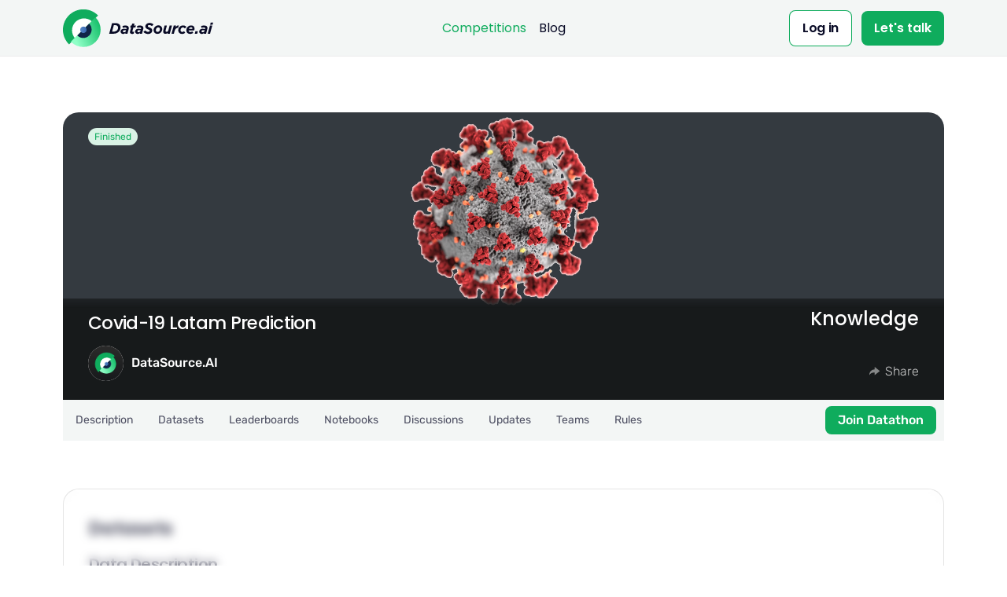

--- FILE ---
content_type: text/html; charset=utf-8
request_url: https://www.datasource.ai/en/home/data-science-competitions-for-startups/covid-19-latam-prediction/updates
body_size: 18415
content:
<!DOCTYPE html>
<html>
  <head>
    <title>DataSource.ai - Data Science Competitions For Startups &amp; SMBs</title>
<link rel="icon" type="image/x-icon" href="/assets/favicons/favicon.ico">
<meta name="description" content="We democratize data science competitions, allowing startups to sponsor challenges and award prizes accessible to them. We give startups access to a global ta...">
<meta name="keywords" content="data science competitions, data science competition platform, data science challenges, machine learning competitions">
<meta property="og:type" content="website">
<meta property="og:title" content="DataSource.ai - Data Science Competitions For Startups &amp; SMBs">
<meta property="og:description" content="We democratize data science competitions, allowing startups to sponsor challenges and award prizes accessible to them. We give startups access to a global talent pool to help them solve their problems using data science">
<meta property="og:url" content="view-source:https://www.datasource.ai/es">
<meta property="og:site_name" content="DataSource.ai">
<meta property="og:image" content="https://www.datasource.ai/datasource-home.png">
<meta name="twitter:card" content="summary">
<meta name="twitter:description" content="We democratize data science competitions, allowing startups to sponsor challenges and award prizes accessible to them. We give startups a...">
<meta name="twitter:title" content="DataSource.ai - Data Science Competitions For Startups &amp; SMBs">
<meta name="twitter:image" content="https://www.datasource.ai/datasource-home.png">
<meta name="twitter:site" content="@datasourceAI">
<meta name="twitter:creator" content="DataSource.ai">
    <meta name="csrf-param" content="authenticity_token" />
<meta name="csrf-token" content="4Cpqz6vD4MLnsQwltCkohMEhW02_r7I6VKRInIz9W4o-PTYJCR84DQOJkLe3mLufgvfzP0Cd2yLL_obiNp4YGQ" />
    
    <meta name="viewport" content="width=device-width, initial-scale=1, shrink-to-fit=no">
    <link rel="stylesheet" media="all" href="/assets/dashboard-c18150219e87925c0374d3d31714f87e31904223d8c34baa446f0abed5e78f50.css" data-turbolinks-track="reload" />
    <link rel="stylesheet" href="https://cdnjs.cloudflare.com/ajax/libs/semantic-ui/2.5.0/components/dropdown.min.css" integrity="sha512-tdyzfjYDk2OR9L10jvzzuGUB0Rvl5fyMW/Z8yfbYyyENfuXxtcDtEq7d/PdiA0hzQzXjWwvZasjEp8Joli2tkw==" crossorigin="anonymous" referrerpolicy="no-referrer" />
    <link rel="stylesheet" href="https://cdnjs.cloudflare.com/ajax/libs/semantic-ui/2.5.0/components/transition.min.css" integrity="sha512-HgM+2tpAdAIDm77Pe0gKU78lxA5MPfurAZFf1KDm1l/0npc9YRh+7rqDXmBKajNu3oFtiOKX+fBrK0W/8wRecw==" crossorigin="anonymous" referrerpolicy="no-referrer" />
    <link rel="stylesheet" href="https://cdnjs.cloudflare.com/ajax/libs/semantic-ui/2.5.0/components/icon.min.css" integrity="sha512-rTyypI20S663Wq9zrzMSOP1MNPHaYX7+ug5OZ/DTqCDLwRdErCo2W30Hdme3aUzJSvAUap3SmBk0r5j0vRxyGw==" crossorigin="anonymous" referrerpolicy="no-referrer" />
    <script src="/assets/application-98bde5103823ecf6a3f7b385111279d976f63087f52c6f59bc2153550d1d0384.js" data-turbolinks-track="reload"></script>
    <!-- Stripe Public Key -->
    <link rel="stylesheet" href="https://cdnjs.cloudflare.com/ajax/libs/font-awesome/6.4.0/css/all.min.css" integrity="sha512-iecdLmaskl7CVkqkXNQ/ZH/XLlvWZOJyj7Yy7tcenmpD1ypASozpmT/E0iPtmFIB46ZmdtAc9eNBvH0H/ZpiBw==" crossorigin="anonymous" referrerpolicy="no-referrer" />
    <link rel="shortcut icon" type="image/x-icon" href="/assets/favicons/favicon.ico" />
<link rel="apple-touch-icon" sizes="180x180" href="/assets/favicons/apple-touch-icon.png">
<link rel="icon" type="image/png" sizes="32x32" href="/assets/favicons/favicon-32x32.png">
<link rel="icon" type="image/png" sizes="16x16" href="/assets/favicons/favicon-16x16.png">
<link rel="manifest" href="/assets/favicons/site.webmanifest">
<link rel="mask-icon" href="/assets/favicons/safari-pinned-tab.svg" color="#5bbad5">
<meta name="msapplication-TileColor" content="#da532c">
<meta name="theme-color" content="#ffffff">

  </head>
  <body>
    <style media="screen">
  @media screen and (max-width: 992px) {
  }

  @media screen and (min-width: 1024px) {

  }
</style>
<div class="new-navbar-top py-0 navbar-container bg-primary-alt">
  <div class="container">
    <nav class="px-0 navbar navbar-expand-lg justify-content-between navbar-light border-bottom-0 bg-primary-alt">
      <div class="col flex-fill px-0 d-flex justify-content-between">
        <a class="navbar-brand mr-0 fade-page" href="/en">
          <img src="/assets/application/logos/datasource-0cfaa7273ea5a0fd82b6c2ef7fab0894110c4138293c07811daa2f59908ad2a8.svg" alt="datasource.ai">
</a>        <button class="navbar-toggler" type="button" data-toggle="collapse" data-target=".navbar-collapse" aria-expanded="false" aria-label="Toggle navigation">
          <img class="icon navbar-toggler-open" src="/assets/application/icons/interface/menu-270685eb55217c01b156deee3d45baa272a6289ce33114d067b8699e311bd611.svg" alt="menu interface icon" data-inject-svg />
          <img class="icon navbar-toggler-close" src="/assets/application/icons/interface/cross-cdf9824d9e8b0e3f588f8637b515d26a7792533ae2950e324879c738d112ef30.svg" alt="cross interface icon" data-inject-svg />
        </button>
      </div>
      <div class="collapse navbar-collapse col px-0 px-lg-2 py-0 flex-fill justify-content-center">
        <div class="py-2 py-lg-0">
          <ul class="navbar-nav">
              <li class="nav-item dropdown">
                <a class="nav-link dropdown-toggle active " style="color:#080A25; font: normal normal 400 16px/150% &#39;Poppins&#39;;" href="/en/competition-slug">
                  Competitions
</a>              </li>
            
            
            <li class="nav-item dropdown">
              <a class="nav-link dropdown-toggle " style="color:#080A25; font: normal normal 400 16px/150% &#39;Poppins&#39;;" href="/en/data-science-articles">Blog</a>
            </li>
          </ul>
        </div>
      </div>
      <div class="buttons collapse navbar-collapse justify-content-end col flex-fill px-0 py-0">
      <a class="no-style new-btn-outline mr-2 d-inline-block" style="font: normal normal 600 16px/150% &#39;Poppins&#39;" href="/en/login">
    <span style="font: inherit !important; padding: 10px 16px;">Log in</span>
</a>  <a class="new-btn-primary d-inline-block" style="font: normal normal 600 16px/150% &#39;Poppins&#39;; padding: 10px 16px; background: #0FAC5D;" href="/en/request-talk-data-science-competitions/new">
    <span style="font: inherit; color: #fff !important;">Let's talk</span>
</a>
</div>

    </nav>
  </div>
</div>


    
    <div class="article-progress">
  <progress class="reading-position" value="0"></progress>
  <div class="article-progress-wrapper">
    <div class="container">
      <div class="row">
        <div class="col py-2">
          <div class="d-flex justify-content-between align-items-center">
            <div class="d-flex align-items-center flex-grow-1">
              <!-- <img src="/assets/application/logos/intercom.svg" alt="Logo" class="icon mr-1"> -->
              <span class="text-small text-muted">Covid-19 Latam Prediction</span>
            </div>
            <div class="d-flex align-items-center">
              <span class="text-small text-muted">Share:</span>
              <div class="d-flex ml-1">
                <a href="#" class="mx-1 btn btn-sm btn-round btn-primary" onclick="window.open('https://twitter.com/intent/tweet?text=Covid-19 Latam Prediction '  + encodeURIComponent(document.URL), '', '_blank, width=600, height=350, resizable=yes, scrollbars=yes'); return false;">
                  <img class="icon" src="/assets/application/icons/social/twitter.svg" alt="twitter social icon" data-inject-svg />
                </a>

                <a href="#" class="mx-1 btn btn-sm btn-round btn-primary" onclick="window.open('http://www.linkedin.com/shareArticle?mini=true&url=' + encodeURIComponent(document.URL) + '&title=Covid-19 Latam Prediction ','', '_blank, width=600, height=350, resizable=yes, scrollbars=yes'); return false;">
                  <img class="icon" src="/assets/application/icons/social/linkedin.svg" alt="linkedin social icon" data-inject-svg />
                </a>

                <a href="#" class="mx-1 btn btn-sm btn-round btn-primary" onclick="window.open('https://www.facebook.com/sharer/sharer.php?u=' + encodeURIComponent(document.URL) + '&title=Covid-19 Latam Prediction ','', '_blank, width=500, height=500, resizable=yes, scrollbars=yes'); return false;">
                  <img class="icon" src="/assets/application/icons/social/facebook.svg" alt="facebook social icon" data-inject-svg />
                </a>
              </div>
            </div>
          </div>
        </div>
      </div>
    </div>
  </div>
</div>

    <div class="container pt-5">
      <div class="block-competition-detail cover-image-thumb">
  <div class="compe-cover-image position-relative">
    <div class="position-absolute d-flex justify-content-between w-100" style="top:20px; padding: 0px 32px;">
      <div class="time-status">
          <span>Finished</span>
      </div>
    </div>
    <img class="cover bg-dark" src="https://us-east-2-prod-datasource-bucket.s3.us-east-2.amazonaws.com/uploads/def8a63a017a400b21ea1f97cab9ce6c.png" alt="competition-bg">
  </div>
  <div class="block-competition-detail--above" style="z-index:1">
    <div class="d-flex flex-column justify-content-between">
      <div>
        <h1 class="mb-2 text-ellipsis-2" style="line-height: unset">
          Covid-19 Latam Prediction
        </h1>
        <p class="text-ellipsis-2 fw-300">
          
        </p>
      </div>
      <div class="header">
        <a class="text-reset" href="/en/company_detail/2">
          <img class="rounded-circle mr-1 avatar-compe-landingpage" src="https://us-east-2-prod-datasource-bucket.s3.us-east-2.amazonaws.com/uploads/64c117f7f5ee7ebe158ef2ec8969f638.jpg" alt="">
          <span class="fw-500">
            DataSource.AI
          </span>
</a>
        <div class="tags-list">
        </div>
      </div>
    </div>
    <div class="d-flex flex-column text-right justify-content-between" style="gap: 20px">
      <div class="d-flex flex-column justify-content-between mt-2 mt-lg-0" style="gap: 5px">
            <span class="price">Knowledge</span>
      </div>
      <div class="social dropleft">
        <button type="button" class="no-style share" data-toggle="dropdown">
          <svg width="16" height="16" viewBox="0 0 16 16" fill="none" xmlns="http://www.w3.org/2000/svg">
            <g opacity="0.6" clip-path="url(#clip0_4112_26858)">
              <path
                d="M8.66667 9.33333H7.33333C6.23973 9.33292 5.16682 9.63143 4.23058 10.1966C3.29435 10.7618 2.5304 11.5721 2.02133 12.54C2.00703 12.3604 1.99991 12.1802 2 12C2 8.318 4.98467 5.33333 8.66667 5.33333V2L15.3333 7.33333L8.66667 12.6667V9.33333Z"
                fill="white" />
            </g>
            <defs>
              <clipPath id="clip0_4112_26858">
                <rect width="16" height="16" fill="white" />
              </clipPath>
            </defs>
          </svg>
          <span class="ml-1">Share</span>
        </button>
        <div class="dropdown-menu">
          <div class="social-share">
            <h1>Copy Link to the post</h1>
            <div class="copy-area">
              <div class="input-group">
                <input type="text" class="form-control" placeholder="Datathon publish link"
                value="https://www.datasource.ai:443/en/home/data-science-competitions-for-startups/covid-19-latam-prediction/description"
                readonly />
                <div class="input-group-append" data-function="copy"
                  data-content="https://www.datasource.ai:443/en/home/data-science-competitions-for-startups/covid-19-latam-prediction/description"
                  data-target="#social_copy_target">
                  <span class="input-group-text">
                    <i class="fa fas fa-copy"></i>
                    <span id="social_copy_target">Copy</span>
                  </span>
                </div>
              </div>
            </div>
            <h2>or shared to</h2>
            <div class="socials-list">
              <a target="_blank" class="social-item" style="--cs-bg-color: #1DA1F2" href="https://twitter.com/intent/tweet?url=https://www.datasource.ai:443/en/home/data-science-competitions-for-startups/covid-19-latam-prediction/description">
                <i class="fa fab fa-twitter"></i>
</a>              <a target="_blank" class="social-item" style="--cs-bg-color: #0077B5" href="https://www.linkedin.com/shareArticle?mini=true&amp;url=https://www.datasource.ai:443/en/home/data-science-competitions-for-startups/covid-19-latam-prediction/description">
                <i class="fa fab fa-linkedin"></i>
</a>              <a target="_blank" class="social-item" style="--cs-bg-color: #1877F2" href="https://www.facebook.com/sharer/sharer.php?u=https://www.datasource.ai:443/en/home/data-science-competitions-for-startups/covid-19-latam-prediction/description">
                <i class="fa fab fa-facebook"></i>
</a>            </div>
          </div>
        </div>
      </div>
    </div>
  </div>
  <div class="block-competition-detail--below"
    style="background-color: #f3f6f5;">
    <ul class="nav nav-tabs tabs" id="datathon-detail-tab" role="tablist">
        <li class="nav-item">
          <a class="nav-link" href="/en/home/data-science-competitions-for-startups/covid-19-latam-prediction/description">
            <span class="fs-14">Description</span>
</a>        </li>
          <li class="nav-item">
            <a class="nav-link" href="/en/home/data-science-competitions-for-startups/covid-19-latam-prediction/datasets">
              <span class="fs-14">Datasets</span>
</a>          </li>
        <li class="nav-item">
          <a class="nav-link" href="/en/home/data-science-competitions-for-startups/covid-19-latam-prediction/leaderboard">
            <span class="fs-14">Leaderboards</span>
</a>        </li>
        <li class="nav-item">
          <a class="nav-link" href="/en/home/data-science-competitions-for-startups/covid-19-latam-prediction/notebook">
            <span class="fs-14">Notebooks</span>
</a>                  </li>
        <li class="nav-item">
          <a class="nav-link" href="/en/home/data-science-competitions-for-startups/covid-19-latam-prediction/discussion">
            <span class="fs-14">Discussions</span>
</a>        </li>
        <li class="nav-item">
          <a class="nav-link" href="/en/home/data-science-competitions-for-startups/covid-19-latam-prediction/updates">
            <span class="fs-14">Updates</span>
</a>        </li>
        <li class="nav-item">
          <a class="nav-link" href="/en/home/data-science-competitions-for-startups/covid-19-latam-prediction/teams">
            <span class="fs-14">Teams</span>
</a>        </li>
        <li class="nav-item">
          <a class="nav-link" href="/en/home/data-science-competitions-for-startups/covid-19-latam-prediction/rules">
            <span class="fs-14">Rules</span>
</a>        </li>
    </ul>
    <div class="tab-action">

          <a class="new-btn-primary py-1" href="/en/login">Join Datathon</a>

    </div>
  </div>
</div>

<div id="scrollToTop" class="d-none" data-function="scroll-to-top">Scroll To Top</div>
<script>
  {
    // Get elements
    const targetElements = document.querySelectorAll(`[data-function="scroll-to-top"]`);
    
    // Add event listener to each element
    targetElements.forEach(targetElement => {
      targetElement.onclick = function () {
        window.scrollTo({
          top: 0,
          behavior: "smooth"
        });
      }
    });
  }
</script>
<script>
  {
    // Get words counter elements
    const copyElements = document.querySelectorAll(`[data-function="copy"]`);
  
    // Add event listener to each words counter element
    copyElements.forEach(copyElement => {
      const target = copyElement.dataset.target;
      const content = copyElement.dataset.content;
  
      const originTextElement = document.querySelector(target);
      const originText = originTextElement.innerText;
  
      copyElement.onclick = function() {
        const textArea = document.createElement("textarea");
        copyElement.appendChild(textArea);
  
        textArea.classList.add("position-absolute");
        textArea.classList.add("opacity-0");
        textArea.value = content;
        textArea.select();
  
        try {
          document.execCommand('copy', false, textArea.value);

          originTextElement.innerText = "Copied!";
          originTextElement.classList.add("copied");

          setTimeout(function() {          
            originTextElement.innerText = originText;
            originTextElement.classList.remove("copied");
          }, 2000);
        } catch (err) {
          console.error('Unable to copy to clipboard', err);
        } finally {
          textArea.parentNode.removeChild(textArea);
        }
      };
    });
  }
</script>


<script>
  $(document).on("turbolinks:load", function () {
    startCountDown();
    document.querySelector("#scrollToTop").click();
  })
  $(document).on('click', '.dropdown-menu', function (e) {
    e.stopPropagation();
  });
</script>
        <section class="preview-dataset container">
  <div class="preview-dataset-main">
    <h1 class="preview-dataset-title" style="font-size: 24px; font-weight: bold">Datasets</h1>
    <div class="preview-dataset-description">
      <h3 class="preview-dataset-title">Data Description</h3>
      <p class="preview-dataset-description__text">
        Lorem ipsum dolor sit amet, consectetur adipiscing elit, sed do eiusmod tempor incididunt ut labore et dolore magna aliqua. Ut enim ad minim veniam, quis nostrud exercitation ullamco laboris nisi ut aliquip ex ea commodo consequat. Duis aute irure dolor in reprehenderit in voluptate velit esse cillum dolore eu fugiat nulla pariatur. Excepteur sint occaecat cupidatat non proident, sunt in culpa qui officia deserunt mollit anim id est laborum.
      </p>
    </div>
    <div class="preview-dataset-divider"></div>
    <div class="preview-dataset-fields">
      <h3 class="preview-dataset-title">What is the expected prediction task?</h3>
      <p class="preview-dataset-description__text">
        Sed ut perspiciatis unde omnis iste natus error sit voluptatem accusantium doloremque laudantium, totam rem aperiam, eaque ipsa quae ab illo inventore veritatis et quasi architecto beatae vitae dicta sunt explicabo. Nemo enim ipsam voluptatem quia voluptas sit aspernatur aut odit aut fugit, sed quia consequuntur magni dolores eos qui ratione voluptatem sequi nesciunt.
      </p>
      <ul class="mt-3">
        <li>Sed do eiusmod tempor</li>
        <li>Consectetur adipiscing elit</li>
        <li>Aspernatur aut odit aut fugit</li>
      </ul>
    </div>

    <div class="preview-dataset-main-overlay">
      <div class="overlay-content" data-aos="zoom-in-down" data-aos-easing="ease-in-sine" data-aos-duration="500">
        <div class="overlay-content--left">
          <h1>Looking for <span>Updates?</span></h1>
          <h2>To access the updates, you need to register or login.</h2>
          <p>Please complete the registration process or login to continue. We value your participation and strive to provide the best resources to our community. Thank you for your participation. 🔒</p>
          
              <a class="btn new-btn-primary btn-action" data-method="get" href="https://www.datasource.ai/en/login">Login Now</a>    
              <div class="footer">
                <p>Don't have an account yet?</p>
                <a data-method="get" href="/en/register/signup">Create one</a>
              </div>

        </div>
        <div class="overlay-content--right  ">
          <img src="/assets/application/competititon/preview-dataset/preview_dataset.png" alt="preview-dataset">
        </div>
      </div>
    </div>
  </div>
  <div class="container mt-3 mb-7">
    <div class="share">
  <span class="share__text">Share this competition:</span>
  <ul class="share-list">
    <li class="share-item">
     <button type="button" class="no-style btn-copy-common" data-content="https://www.datasource.ai:443/en/home/data-science-competitions-for-startups/covid-19-latam-prediction/description">
  <svg width="24" height="24" viewBox="0 0 24 24" fill="none" xmlns="http://www.w3.org/2000/svg">
    <path d="M14.0587 9.94135C13.6716 9.55425 13.2493 9.27273 12.7918 9.02639C12.6158 8.95601 12.4399 8.9912 12.2991 9.13196L12.1584 9.27273C11.8416 9.55425 11.6657 9.94135 11.6305 10.3284C11.5953 10.5044 11.7009 10.6804 11.8416 10.7859C12.088 10.8915 12.4751 11.1378 12.651 11.349C13.8123 12.5103 13.8123 14.3754 12.651 15.5367L10.0117 18.176C8.85044 19.3372 6.98534 19.3372 5.82405 18.176C4.66276 17.0147 4.66276 15.1496 5.82405 13.9883L7.44282 12.3695C7.54839 12.2639 7.58358 12.1232 7.54839 11.9824C7.47801 11.6305 7.40762 11.0323 7.37243 10.6452C7.37243 10.2933 6.91496 10.1173 6.66862 10.3636C6.24633 10.7859 5.57771 11.4545 4.45161 12.5806C2.51613 14.5161 2.51613 17.6481 4.45161 19.5484C6.35191 21.4839 9.48387 21.4839 11.4194 19.5484C14.305 16.6628 14.1642 16.8035 14.3754 16.522C15.9589 14.6217 15.8534 11.7361 14.0587 9.94135ZM19.5484 4.45161C17.6481 2.51613 14.5161 2.51613 12.5806 4.45161C9.69501 7.33724 9.83578 7.19648 9.62463 7.47801C8.04106 9.3783 8.14663 12.2639 9.94135 14.0587C10.3284 14.4457 10.7507 14.7273 11.2082 14.9736C11.3842 15.044 11.5601 15.0088 11.7009 14.868L11.8416 14.7273C12.1584 14.4457 12.3343 14.0587 12.3695 13.6716C12.4047 13.4956 12.2991 13.3196 12.1584 13.2141C11.912 13.1085 11.5249 12.8622 11.349 12.651C10.1877 11.4897 10.1877 9.62463 11.349 8.46334L13.9883 5.82405C15.1496 4.66276 17.0147 4.66276 18.176 5.82405C19.3372 6.98534 19.3372 8.85044 18.176 10.0117L16.5572 11.6305C16.4516 11.7361 16.4164 11.8768 16.4516 12.0176C16.522 12.3695 16.5924 12.9677 16.6276 13.3548C16.6276 13.7067 17.085 13.8827 17.3314 13.6364C17.7537 13.2141 18.4223 12.5455 19.5484 11.4194C21.4839 9.48387 21.4839 6.35191 19.5484 4.45161Z" fill="#080A25"/>
  </svg>
</button>
<script>
  function unsecuredCopyToClipboard(text) {
    const textArea = document.createElement("textarea");
    textArea.value = text;
    document.body.appendChild(textArea);
    textArea.select();
    try {
      document.execCommand('copy');
    } catch (err) {
      console.error('Unable to copy to clipboard', err);
    }
    document.body.removeChild(textArea);
  }

  $(".btn-copy-common").on("click", function (){
    const btnRef=this
    unsecuredCopyToClipboard($(btnRef).attr("data-content"))
    const $svg=$(btnRef).find("svg")
    $(btnRef).html(`<svg width="16" height="16" viewbox="0 0 16 16" fill="none" xmlns="http://www.w3.org/2000/svg">
<g clip-path="url(#clip0_2841_115825)">
<path d="M7.73402 9.17171L8.67535 10.113L14.3193 4.46904L15.262 5.41171L8.67535 11.9984L4.43268 7.75571L5.37535 6.81304L6.79202 8.22971L7.73402 9.17104V9.17171ZM7.73535 7.28638L11.0367 3.98438L11.9767 4.92437L8.67535 8.22638L7.73535 7.28638ZM5.85068 11.0564L4.90868 11.9984L0.666016 7.75571L1.60868 6.81304L2.55068 7.75504L2.55002 7.75571L5.85068 11.0564V11.0564Z" fill="#0FAC5D"></path>
</g>
<defs>
<clippath id="clip0_2841_115825">
<rect width="16" height="16" fill="white"></rect>
</clippath>
</defs>
</svg>
`);
    $(btnRef).prop('disabled', true);
    setTimeout(function() {
      $(btnRef).html($svg[0])
      $(btnRef).prop('disabled', false);
    }, 2000);
  })
</script>
    </li>
    <li class="share-item">
      <a target="_blank" href="https://twitter.com/intent/tweet?url=https://www.datasource.ai:443/en/home/data-science-competitions-for-startups/covid-19-latam-prediction/description">
        <svg width="24" height="24" viewBox="0 0 24 24" fill="none" xmlns="http://www.w3.org/2000/svg">
          <g clip-path="url(#clip0_532_18438)">
            <path d="M22.1603 5.65593C21.3969 5.99362 20.5873 6.2154 19.7583 6.31393C20.6321 5.79136 21.2861 4.96894 21.5983 3.99993C20.7783 4.48793 19.8793 4.82993 18.9423 5.01493C18.313 4.34151 17.4787 3.89489 16.5693 3.74451C15.6599 3.59413 14.7263 3.74842 13.9136 4.18338C13.1009 4.61834 12.4547 5.30961 12.0755 6.14972C11.6962 6.98983 11.6051 7.93171 11.8163 8.82893C10.1535 8.74558 8.52668 8.31345 7.04163 7.56059C5.55659 6.80773 4.24647 5.75097 3.19634 4.45893C2.82463 5.09738 2.6293 5.82315 2.63034 6.56193C2.63034 8.01193 3.36834 9.29293 4.49034 10.0429C3.82635 10.022 3.17698 9.84271 2.59634 9.51993V9.57193C2.59654 10.5376 2.93071 11.4735 3.54219 12.221C4.15367 12.9684 5.00483 13.4814 5.95134 13.6729C5.33496 13.84 4.68865 13.8646 4.06134 13.7449C4.32821 14.5762 4.84835 15.3031 5.54894 15.824C6.24952 16.3449 7.09547 16.6337 7.96834 16.6499C7.10082 17.3313 6.10752 17.8349 5.04522 18.1321C3.98293 18.4293 2.87247 18.5142 1.77734 18.3819C3.68904 19.6114 5.91444 20.264 8.18734 20.2619C15.8803 20.2619 20.0873 13.8889 20.0873 8.36193C20.0873 8.18193 20.0823 7.99993 20.0743 7.82193C20.8932 7.23009 21.5999 6.49695 22.1613 5.65693L22.1603 5.65593Z" fill="#1DA1F2"/>
          </g>
          <defs>
            <clipPath id="clip0_532_18438">
              <rect width="24" height="24" fill="white"/>
            </clipPath>
          </defs>
        </svg>
</a>    </li>
    <li class="share-item">
      <a target="_blank" href="https://www.facebook.com/sharer/sharer.php?u=https://www.datasource.ai:443/en/home/data-science-competitions-for-startups/covid-19-latam-prediction/description">
        <svg width="24" height="24" viewBox="0 0 24 24" fill="none" xmlns="http://www.w3.org/2000/svg">
          <path d="M15.402 21V14.034H17.735L18.084 11.326H15.402V9.598C15.402 8.814 15.62 8.279 16.744 8.279H18.178V5.857C17.4838 5.78334 16.7861 5.74762 16.088 5.75C14.021 5.75 12.606 7.012 12.606 9.33V11.326H10.268V14.034H12.606V21H4C3.73478 21 3.48043 20.8946 3.29289 20.7071C3.10536 20.5196 3 20.2652 3 20V4C3 3.73478 3.10536 3.48043 3.29289 3.29289C3.48043 3.10536 3.73478 3 4 3H20C20.2652 3 20.5196 3.10536 20.7071 3.29289C20.8946 3.48043 21 3.73478 21 4V20C21 20.2652 20.8946 20.5196 20.7071 20.7071C20.5196 20.8946 20.2652 21 20 21H15.402Z" fill="#1877F2"/>
        </svg>
</a>    </li>
    <li class="share-item">
      <a target="_blank" href="https://www.linkedin.com/shareArticle?mini=true&amp;url=https://www.datasource.ai:443/en/home/data-science-competitions-for-startups/covid-19-latam-prediction/description">
        <svg width="24" height="24" viewBox="0 0 24 24" fill="none" xmlns="http://www.w3.org/2000/svg">
          <g clip-path="url(#clip0_532_18440)">
            <path d="M18.335 18.339H15.67V14.162C15.67 13.166 15.65 11.884 14.28 11.884C12.891 11.884 12.679 12.968 12.679 14.089V18.339H10.013V9.75H12.573V10.92H12.608C12.966 10.246 13.836 9.533 15.136 9.533C17.836 9.533 18.336 11.311 18.336 13.624V18.339H18.335ZM7.003 8.575C6.79956 8.57526 6.59806 8.53537 6.41006 8.45761C6.22207 8.37984 6.05127 8.26574 5.90746 8.12184C5.76365 7.97793 5.64965 7.80706 5.57201 7.61901C5.49437 7.43097 5.4546 7.22944 5.455 7.026C5.4552 6.71983 5.54618 6.4206 5.71644 6.16615C5.8867 5.91169 6.12859 5.71343 6.41153 5.59645C6.69447 5.47947 7.00574 5.44902 7.30598 5.50894C7.60622 5.56886 7.88196 5.71648 8.09831 5.93311C8.31466 6.14974 8.46191 6.42566 8.52145 6.72598C8.58099 7.0263 8.55013 7.33753 8.43278 7.62032C8.31543 7.9031 8.11687 8.14474 7.86219 8.31467C7.60751 8.4846 7.30817 8.5752 7.002 8.575H7.003ZM8.339 18.339H5.666V9.75H8.34V18.339H8.339ZM19.67 3H4.329C3.593 3 3 3.58 3 4.297V19.703C3 20.42 3.594 21 4.328 21H19.666C20.4 21 21 20.42 21 19.703V4.297C21 3.58 20.4 3 19.666 3H19.669H19.67Z" fill="#0077B5"/>
          </g>
          <defs>
            <clipPath id="clip0_532_18440">
              <rect width="24" height="24" fill="white"/>
            </clipPath>
          </defs>
        </svg>
</a>    </li>
    <li class="share-item">
      <a target="_blank" href="https://t.me/share/url?url=https://www.datasource.ai:443/en/home/data-science-competitions-for-startups/covid-19-latam-prediction/description">
        <svg width="24" height="24" viewBox="0 0 24 24" fill="none" xmlns="http://www.w3.org/2000/svg">
          <path d="M12 22C6.477 22 2 17.523 2 12C2 6.477 6.477 2 12 2C17.523 2 22 6.477 22 12C22 17.523 17.523 22 12 22ZM8.89 13.17L8.903 13.163L9.773 16.033C9.885 16.344 10.039 16.4 10.226 16.374C10.414 16.349 10.513 16.248 10.636 16.13L11.824 14.982L14.374 16.87C14.84 17.127 15.175 16.994 15.291 16.438L16.948 8.616C17.131 7.888 16.811 7.596 16.246 7.828L6.513 11.588C5.849 11.854 5.853 12.226 6.393 12.391L8.89 13.171V13.17Z" fill="#0088CC"/>
        </svg>
</a>    </li>
  </ul>
</div>

  </div>
</section>




    </div>
    <section class="discord w-100 col">
  <div class="container">
    <div class="discord__logo">
      <img src="/assets/application/discord.png" alt="discord">
    </div>
    <div class="discord-info">
      <div class="discord-info__title">Join our private community in Discord</div>
      <p class="discord-info__desc mb-2">Keep up to date by participating in our global community of data scientists and AI enthusiasts. We discuss the latest developments in data science competitions, new techniques for solving complex challenges, AI and machine learning models, and much more!</p>
      <div class="discord-join">
        <a href="https://discord.gg/b9AJN9qVAg" target="_blank" class="discord-join__submit">Join our Discord <svg width="20" height="20" viewBox="0 0 20 20" fill="none" xmlns="http://www.w3.org/2000/svg">
            <g clip-path="url(#clip0_522_18456)">
              <path d="M13.4773 9.16689L9.00732 4.69689L10.1857 3.51855L16.6673 10.0002L10.1857 16.4819L9.00732 15.3036L13.4773 10.8336H3.33398V9.16689H13.4773Z" fill="white"/>
            </g>
            <defs>
              <clipPath id="clip0_522_18456">
                <rect width="20" height="20" fill="white"/>
              </clipPath>
            </defs>
          </svg>
        </a>
      </div>
    </div>
  </div>
</section>

    <footer class="container" id="footer">
    <div class="row align-items-stretch no-gutters justify-content-between">
      <div class="col-12 col-lg-3">
        <div class="logo-area">
          <div class="header">
            <a href="/" class="logo">
              <svg width="207" height="53" viewbox="0 0 207 53" fill="none" xmlns="http://www.w3.org/2000/svg">
<path d="M67.6784 19.832H71.9415C73.3413 19.832 74.5502 20.0229 75.441 20.3411C76.3954 20.7228 77.0953 21.1682 77.6679 21.6772C78.7496 22.7589 79.2586 24.1587 79.2586 26.0039C79.2586 27.0856 79.0677 28.1672 78.6224 29.1216C78.2406 30.076 77.6043 30.9668 76.8408 31.794C75.95 32.6848 74.8683 33.321 73.5958 33.8301C72.3232 34.2754 70.8598 34.53 69.1419 34.53H63.6699L67.6784 19.832ZM69.5873 31.6031C70.5417 31.6031 71.4961 31.4758 72.3232 31.1577C73.1504 30.8396 73.9139 30.3942 74.4866 29.8215C74.932 29.3761 75.3137 28.8035 75.5682 28.1672C75.8228 27.5309 75.95 26.8947 75.95 26.1311C75.95 25.1767 75.6319 24.3496 75.0592 23.7769C74.7411 23.4588 74.2957 23.2043 73.7867 23.0134C73.214 22.8225 72.5778 22.6953 71.687 22.6953H70.0963L67.6784 31.5395H69.5873V31.6031Z" fill="#080A25"></path>
<path d="M81.3592 34.4652C80.9774 34.3379 80.5956 34.0834 80.3411 33.8289C80.023 33.5744 79.8321 33.2563 79.6412 32.8745C79.4503 32.4927 79.3867 32.111 79.3867 31.6656C79.3867 31.0293 79.514 30.4566 79.7685 29.9476C80.023 29.4386 80.3411 28.9932 80.7865 28.6751C81.2319 28.3569 81.7409 28.0388 82.3136 27.9115C82.8862 27.7207 83.5225 27.657 84.2224 27.657C84.8587 27.657 85.4313 27.7207 85.9403 27.7843C86.4494 27.8479 86.9584 27.9752 87.4038 28.1661L87.4674 28.0388C87.4674 27.9115 87.531 27.7843 87.531 27.657C87.531 27.5298 87.5947 27.4025 87.5947 27.2117C87.5947 26.8299 87.4674 26.5118 87.1493 26.2572C86.8311 26.0027 86.2585 25.8755 85.4949 25.8755C84.9223 25.8755 84.4133 25.9391 83.9042 26.0664C83.3952 26.1936 82.8862 26.3209 82.5045 26.5117L81.9954 23.9667C82.5681 23.7121 83.2043 23.5213 83.9042 23.394C84.6042 23.2668 85.3677 23.2031 86.1312 23.2031C87.6583 23.2031 88.8036 23.5213 89.5671 24.0939C90.3306 24.6666 90.7124 25.5573 90.7124 26.639C90.7124 26.9571 90.7124 27.2117 90.6488 27.5298C90.5851 27.7843 90.5215 28.1024 90.4579 28.3569L88.8036 34.5924H85.6858L86.004 33.3199C85.5586 33.8289 85.0496 34.2107 84.4769 34.4652C83.9043 34.7197 83.3316 34.8469 82.6317 34.8469C82.2499 34.7197 81.8045 34.6561 81.3592 34.4652ZM85.0496 32.3655C85.3677 32.2382 85.6222 32.111 85.8767 31.8564C86.1312 31.6656 86.3221 31.4111 86.513 31.1565C86.7039 30.902 86.8311 30.5839 86.8947 30.2658L86.9584 29.9476C86.7039 29.8204 86.3857 29.7567 86.004 29.6931C85.6222 29.6295 85.2404 29.5659 84.8587 29.5659C84.1588 29.5659 83.6498 29.6931 83.2044 30.0113C82.759 30.3294 82.5681 30.7748 82.5681 31.2838C82.5681 31.6656 82.6953 31.9201 82.9498 32.1746C83.2043 32.4291 83.5861 32.4927 84.0315 32.4927C84.4133 32.5563 84.7314 32.4927 85.0496 32.3655Z" fill="#080A25"></path>
<path d="M93.0026 34.0822C92.5572 33.6368 92.3027 33.1278 92.3027 32.4915C92.3027 32.237 92.3027 32.0462 92.3664 31.7917C92.43 31.5371 92.43 31.3463 92.4936 31.0917L93.8298 26.0016H92.4936L93.2571 23.2656H94.5933L95.3568 20.4023H98.5382L97.7747 23.2656H100.447L99.6835 26.0016H97.0112L95.7386 30.7736C95.7386 30.8372 95.675 30.9645 95.675 31.0281C95.675 31.0918 95.675 31.219 95.675 31.2826C95.675 31.728 95.9931 31.9825 96.5658 31.9825C96.8203 31.9825 97.0748 31.9825 97.3929 31.9189C97.7111 31.8553 97.9656 31.7917 98.2201 31.6644L97.4566 34.4004C96.8203 34.7185 96.0567 34.8458 95.166 34.8458C94.1479 34.7185 93.448 34.464 93.0026 34.0822Z" fill="#080A25"></path>
<path d="M101.4 34.4652C101.018 34.3379 100.637 34.0834 100.382 33.8289C100.064 33.5744 99.8731 33.2563 99.6822 32.8745C99.4914 32.4927 99.4277 32.111 99.4277 31.6656C99.4277 31.0293 99.555 30.4566 99.8095 29.9476C100.064 29.4386 100.382 28.9932 100.828 28.6751C101.273 28.3569 101.782 28.0388 102.355 27.9115C102.927 27.7207 103.564 27.657 104.263 27.657C104.9 27.657 105.472 27.7207 105.981 27.7843C106.49 27.8479 106.999 27.9752 107.445 28.1661L107.508 28.0388C107.508 27.9115 107.572 27.7843 107.572 27.657C107.572 27.5298 107.636 27.4025 107.636 27.2117C107.636 26.8299 107.508 26.5118 107.19 26.2572C106.872 26.0027 106.299 25.8755 105.536 25.8755C104.963 25.8755 104.454 25.9391 103.945 26.0664C103.436 26.1936 102.927 26.3209 102.545 26.5117L102.036 23.9667C102.609 23.7121 103.245 23.5213 103.945 23.394C104.645 23.2668 105.409 23.2031 106.172 23.2031C107.699 23.2031 108.845 23.5213 109.608 24.0939C110.372 24.6666 110.753 25.5573 110.753 26.639C110.753 26.9571 110.753 27.2117 110.69 27.5298C110.626 27.7843 110.563 28.1024 110.499 28.3569L108.845 34.5924H105.727L106.045 33.3199C105.6 33.8289 105.091 34.2107 104.518 34.4652C103.945 34.7197 103.373 34.8469 102.673 34.8469C102.227 34.7197 101.782 34.6561 101.4 34.4652ZM105.027 32.3655C105.345 32.2382 105.6 32.111 105.854 31.8564C106.109 31.6656 106.299 31.4111 106.49 31.1565C106.681 30.902 106.809 30.5839 106.872 30.2658L106.936 29.9476C106.681 29.8204 106.363 29.7567 105.981 29.6931C105.6 29.6295 105.218 29.5659 104.836 29.5659C104.136 29.5659 103.627 29.6931 103.182 30.0113C102.736 30.3294 102.545 30.7748 102.545 31.2838C102.545 31.6656 102.673 31.9201 102.927 32.1746C103.182 32.4291 103.564 32.4927 104.009 32.4927C104.454 32.5563 104.772 32.4927 105.027 32.3655Z" fill="#080A25"></path>
<path d="M110.881 31.9832L113.299 29.9471C113.871 30.5834 114.508 31.0288 115.144 31.4106C115.78 31.7923 116.544 31.9196 117.371 31.9196C118.007 31.9196 118.58 31.7923 118.962 31.4742C119.407 31.2197 119.598 30.8379 119.598 30.3925C119.598 30.2016 119.534 30.0744 119.471 29.8835C119.407 29.7563 119.28 29.5654 119.089 29.4381C118.898 29.3109 118.643 29.12 118.325 28.9927C118.007 28.8018 117.625 28.6746 117.116 28.4837C116.671 28.2928 116.162 28.1019 115.78 27.8474C115.335 27.5929 114.953 27.3384 114.635 27.0203C114.317 26.7021 114.062 26.3204 113.808 25.9386C113.617 25.5568 113.49 25.0478 113.49 24.5388C113.49 23.7753 113.617 23.139 113.935 22.5027C114.253 21.9301 114.699 21.4211 115.208 20.9757C115.717 20.5303 116.353 20.2121 117.053 20.0213C117.753 19.7668 118.516 19.7031 119.28 19.7031C120.552 19.7031 121.634 19.894 122.525 20.2758C123.415 20.6575 124.179 21.2302 124.815 21.8665L122.588 24.0934C122.016 23.5844 121.507 23.2026 120.934 22.9481C120.425 22.6936 119.789 22.5664 119.025 22.5664C118.325 22.5664 117.816 22.6936 117.434 23.0117C117.053 23.3299 116.862 23.648 116.862 24.0298C116.862 24.2207 116.925 24.4115 116.989 24.5388C117.053 24.6661 117.244 24.8569 117.434 24.9842C117.625 25.1115 117.88 25.3023 118.198 25.4296C118.516 25.5568 118.962 25.7477 119.471 26.0022C119.98 26.2567 120.425 26.4476 120.87 26.7021C121.316 26.9566 121.698 27.2112 121.952 27.5293C122.27 27.8474 122.525 28.1656 122.716 28.611C122.906 28.9927 122.97 29.5017 122.97 30.0108C122.97 30.7743 122.779 31.4742 122.461 32.1105C122.143 32.7467 121.698 33.2558 121.188 33.6375C120.679 34.0829 120.043 34.401 119.343 34.5919C118.643 34.7828 117.88 34.9101 117.116 34.9101C114.444 34.7192 112.281 33.8284 110.881 31.9832Z" fill="#080A25"></path>
<path d="M127.998 34.3385C127.361 34.084 126.789 33.7023 126.28 33.2569C125.834 32.8115 125.453 32.2388 125.198 31.6025C124.944 30.9663 124.816 30.2664 124.816 29.5028C124.816 28.6757 125.007 27.8485 125.325 27.085C125.644 26.3215 126.153 25.6216 126.725 24.9853C127.298 24.4127 127.998 23.9036 128.761 23.5219C129.525 23.1401 130.416 22.9492 131.306 22.9492C132.134 22.9492 132.897 23.0765 133.533 23.331C134.17 23.5855 134.742 23.9673 135.251 24.4127C135.697 24.858 136.078 25.4307 136.333 26.067C136.587 26.7032 136.715 27.4031 136.715 28.1667C136.715 28.9938 136.524 29.821 136.206 30.5845C135.888 31.348 135.379 32.0479 134.806 32.6842C134.233 33.2569 133.533 33.7659 132.706 34.1476C131.943 34.5294 131.052 34.7203 130.161 34.7203C129.398 34.7839 128.634 34.593 127.998 34.3385ZM131.752 31.6662C132.134 31.4117 132.515 31.1572 132.77 30.7754C133.024 30.3936 133.279 30.0119 133.406 29.5665C133.533 29.1211 133.661 28.6757 133.661 28.2939C133.661 27.4668 133.406 26.8305 132.961 26.3851C132.515 25.9397 131.943 25.7488 131.179 25.7488C130.67 25.7488 130.225 25.8761 129.843 26.1306C129.461 26.3851 129.079 26.6396 128.825 27.0214C128.57 27.4031 128.316 27.7849 128.189 28.2303C128.061 28.6757 127.934 29.1211 127.934 29.5028C127.934 30.33 128.189 30.9663 128.634 31.4117C129.079 31.8571 129.652 32.0479 130.416 32.0479C130.861 32.0479 131.306 31.9207 131.752 31.6662Z" fill="#080A25"></path>
<path d="M138.877 33.8289C138.304 33.2563 137.986 32.4291 137.986 31.4111C137.986 31.0929 138.05 30.7748 138.114 30.393C138.177 30.0113 138.304 29.6295 138.368 29.3113L139.959 23.2667H143.14L141.486 29.4386C141.422 29.5659 141.422 29.7567 141.359 29.9476C141.359 30.1385 141.295 30.3294 141.295 30.4566C141.295 30.902 141.422 31.2202 141.677 31.4747C141.931 31.7292 142.313 31.8564 142.822 31.8564C143.458 31.8564 143.967 31.6656 144.349 31.2202C144.731 30.7748 145.049 30.2658 145.24 29.5659L146.958 23.2031H150.139L147.149 34.4652H143.967L144.285 33.3199C143.904 33.7016 143.395 34.0198 142.949 34.2743C142.504 34.5288 141.868 34.7197 141.231 34.7197C140.277 34.7197 139.45 34.4015 138.877 33.8289Z" fill="#080A25"></path>
<path d="M152.621 23.2692H155.802L155.166 25.5598C155.738 24.7326 156.375 24.0964 157.074 23.651C157.774 23.2056 158.538 23.0147 159.492 23.0783L158.601 26.387H158.411C157.329 26.387 156.438 26.7051 155.611 27.3414C154.847 27.9776 154.211 29.0593 153.829 30.5227L152.748 34.5313H149.566L152.621 23.2692Z" fill="#080A25"></path>
<path d="M161.911 34.4038C161.274 34.1493 160.702 33.8312 160.256 33.3858C159.811 32.9404 159.429 32.4313 159.175 31.7951C158.92 31.1588 158.793 30.4589 158.793 29.6954C158.793 28.741 158.984 27.9138 159.302 27.0866C159.684 26.2595 160.129 25.5596 160.765 24.9869C161.338 24.4143 162.102 23.9053 162.865 23.5871C163.692 23.269 164.519 23.0781 165.41 23.0781C166.046 23.0781 166.556 23.1417 167.065 23.269C167.574 23.3963 167.955 23.5871 168.337 23.778C168.719 23.9689 169.037 24.287 169.291 24.5415C169.546 24.8597 169.8 25.1778 169.991 25.496L167.574 27.2139C167.319 26.7685 167.001 26.4504 166.619 26.1322C166.237 25.8777 165.792 25.7505 165.156 25.7505C164.71 25.7505 164.329 25.8777 163.947 26.0686C163.565 26.2595 163.183 26.5776 162.929 26.8958C162.611 27.2775 162.42 27.6593 162.229 28.1683C162.038 28.6773 161.974 29.1227 161.974 29.6954C161.974 30.3953 162.165 31.0315 162.611 31.4133C163.056 31.8587 163.565 32.0496 164.201 32.0496C164.71 32.0496 165.156 31.986 165.537 31.7951C165.919 31.6042 166.365 31.3497 166.746 30.9679L168.401 33.0676C167.828 33.5766 167.192 34.022 166.556 34.3402C165.919 34.6583 165.092 34.7856 164.138 34.7856C163.311 34.7856 162.547 34.6583 161.911 34.4038Z" fill="#080A25"></path>
<path d="M173.682 31.6042C174.064 31.986 174.7 32.1768 175.527 32.1768C175.972 32.1768 176.354 32.1132 176.736 31.986C177.118 31.8587 177.563 31.6042 178.008 31.2861L179.472 33.2585C178.963 33.7039 178.39 34.022 177.627 34.3402C176.927 34.6583 176.1 34.7856 175.145 34.7856C174.318 34.7856 173.618 34.6583 172.982 34.4674C172.346 34.2129 171.773 33.8948 171.328 33.4494C170.882 33.004 170.564 32.495 170.309 31.8587C170.055 31.2224 169.928 30.5225 169.928 29.759C169.928 28.9318 170.055 28.1683 170.373 27.3412C170.691 26.514 171.137 25.8141 171.709 25.1778C172.282 24.5415 172.982 24.0325 173.809 23.6508C174.636 23.269 175.527 23.0781 176.545 23.0781C177.245 23.0781 177.945 23.2054 178.517 23.3963C179.09 23.6508 179.599 23.9053 179.981 24.3507C180.363 24.7324 180.681 25.1778 180.872 25.7505C181.063 26.2595 181.19 26.8321 181.19 27.4684C181.19 27.8502 181.126 28.2956 181.063 28.741C180.999 29.1864 180.808 29.6317 180.617 30.0135H172.918C173.045 30.6498 173.3 31.2224 173.682 31.6042ZM178.199 27.9774C178.263 27.7229 178.327 27.4684 178.327 27.2139C178.327 26.7685 178.199 26.3867 177.881 26.0686C177.563 25.7505 177.118 25.5596 176.481 25.5596C175.781 25.5596 175.082 25.7505 174.573 26.1959C174 26.6413 173.618 27.2139 173.364 27.9138H178.199V27.9774Z" fill="#080A25"></path>
<path d="M182.399 31.1562H185.771L184.88 34.5285H181.508L182.399 31.1562Z" fill="#080A25"></path>
<path d="M189.652 34.4652C189.27 34.3379 188.889 34.0834 188.634 33.8289C188.316 33.5744 188.125 33.2563 187.934 32.8745C187.743 32.4927 187.68 32.111 187.68 31.6656C187.68 31.0293 187.807 30.4566 188.061 29.9476C188.316 29.4386 188.634 28.9932 189.079 28.6751C189.525 28.3569 190.034 28.0388 190.607 27.9115C191.179 27.7207 191.815 27.657 192.515 27.657C193.152 27.657 193.724 27.7207 194.233 27.7843C194.742 27.8479 195.251 27.9752 195.697 28.1661L195.76 28.0388C195.76 27.9115 195.824 27.7843 195.824 27.657C195.824 27.5298 195.888 27.4025 195.888 27.2117C195.888 26.8299 195.76 26.5118 195.442 26.2572C195.124 26.0027 194.551 25.8755 193.788 25.8755C193.215 25.8755 192.706 25.9391 192.197 26.0664C191.688 26.1936 191.179 26.3209 190.797 26.5117L190.288 23.9667C190.861 23.7121 191.497 23.5213 192.197 23.394C192.897 23.2668 193.661 23.2031 194.424 23.2031C195.951 23.2031 197.097 23.5213 197.86 24.0939C198.624 24.6666 199.005 25.5573 199.005 26.639C199.005 26.9571 199.005 27.2117 198.942 27.5298C198.878 27.7843 198.814 28.1024 198.751 28.3569L197.097 34.5924H193.979L194.297 33.3199C193.852 33.8289 193.343 34.2107 192.77 34.4652C192.197 34.7197 191.625 34.8469 190.925 34.8469C190.479 34.7197 190.034 34.6561 189.652 34.4652ZM193.279 32.3655C193.597 32.2382 193.852 32.111 194.106 31.8564C194.361 31.6656 194.551 31.4111 194.742 31.1565C194.933 30.902 195.06 30.5839 195.124 30.2658L195.188 29.9476C194.933 29.8204 194.615 29.7567 194.233 29.6931C193.852 29.6295 193.47 29.5659 193.088 29.5659C192.388 29.5659 191.879 29.6931 191.434 30.0113C190.988 30.3294 190.797 30.7748 190.797 31.2838C190.797 31.6656 190.925 31.9201 191.179 32.1746C191.434 32.4291 191.815 32.4927 192.261 32.4927C192.643 32.5563 192.961 32.4927 193.279 32.3655Z" fill="#080A25"></path>
<path d="M202.441 23.2675H205.622L202.568 34.5295H199.387L202.441 23.2675ZM203.459 19.1953H206.831L206.068 22.0585H202.695L203.459 19.1953Z" fill="#080A25"></path>
<path d="M48.1435 9.11636C37.1446 -1.88254 19.2747 -1.88254 8.24917 9.11636C-2.74972 20.1153 -2.74972 37.9851 8.24917 49.0107C8.32907 49.0906 8.48886 49.1971 8.56876 49.277L48.4364 9.43594C48.3299 9.32942 48.25 9.19626 48.1435 9.11636Z" fill="#0FAC5D"></path>
<path d="M40.7397 18.1969C34.2949 11.7521 23.802 11.7521 17.3571 18.1969C10.9122 24.6418 10.9122 35.1347 17.3571 41.5796C17.4104 41.6328 17.4903 41.7127 17.5435 41.766L40.9262 18.3834C40.8729 18.3301 40.7664 18.2502 40.7397 18.1969Z" fill="white"></path>
<path d="M11.2585 45.8155C20.5263 55.0834 35.6532 55.0834 44.9476 45.8155C54.2421 36.5477 54.2155 21.4209 44.9476 12.1264C44.8677 12.0465 44.7612 11.94 44.6813 11.8867L10.9922 45.5226C11.0721 45.6291 11.1786 45.709 11.2585 45.8155Z" fill="url(#paint0_linear_5609_27228)"></path>
<path d="M19.807 37.0014C24.3077 41.5021 31.6315 41.5021 36.1322 37.0014C40.633 32.5006 40.633 25.1769 36.1322 20.6761C36.079 20.6229 36.0523 20.5962 35.9991 20.543L19.6738 36.8682C19.7005 36.8948 19.7537 36.9481 19.807 37.0014Z" fill="#102548"></path>
<path d="M28.1955 33.5122C30.6518 33.5122 32.643 31.521 32.643 29.0647C32.643 26.6084 30.6518 24.6172 28.1955 24.6172C25.7393 24.6172 23.748 26.6084 23.748 29.0647C23.748 31.521 25.7393 33.5122 28.1955 33.5122Z" fill="url(#paint1_linear_5609_27228)"></path>
<defs>
<lineargradient id="paint0_linear_5609_27228" x1="16.9" y1="42.1275" x2="54.2981" y2="25.5042" gradientunits="userSpaceOnUse">
<stop stop-color="#8FFFC7"></stop>
<stop offset="1" stop-color="#13BE68"></stop>
</lineargradient>
<lineargradient id="paint1_linear_5609_27228" x1="23.7806" y1="29.0625" x2="32.645" y2="29.0625" gradientunits="userSpaceOnUse">
<stop stop-color="#5786C5"></stop>
<stop offset="1" stop-color="#3869B2"></stop>
</lineargradient>
</defs>
</svg>

            </a>
            <a href="mailto:support@datasource.ai" class="email">
              <svg width="18" height="18" viewbox="0 0 18 18" fill="none" xmlns="http://www.w3.org/2000/svg">
<g clip-path="url(#clip0_5609_27259)">
<path d="M1.68225 5.13988L8.6175 0.981882C8.73406 0.911944 8.86744 0.875 9.00338 0.875C9.13931 0.875 9.27269 0.911944 9.38925 0.981882L16.3177 5.14063C16.3733 5.17394 16.4194 5.22109 16.4513 5.27748C16.4832 5.33387 16.5 5.39757 16.5 5.46238V14.9994C16.5 15.1983 16.421 15.3891 16.2803 15.5297C16.1397 15.6704 15.9489 15.7494 15.75 15.7494H2.25C2.05109 15.7494 1.86032 15.6704 1.71967 15.5297C1.57902 15.3891 1.5 15.1983 1.5 14.9994V5.46163C1.49999 5.39682 1.51677 5.33312 1.54871 5.27673C1.58065 5.22034 1.62666 5.17319 1.68225 5.13988ZM13.7595 6.18238L9.04575 10.2616L4.23525 6.17788L3.26475 7.32088L9.05475 12.2371L14.7405 7.31713L13.7595 6.18238Z" fill="#0FAC5D"></path>
</g>
<defs>
<clippath id="clip0_5609_27259">
<rect width="18" height="18" fill="white"></rect>
</clippath>
</defs>
</svg>

              <span>support@datasource.ai</span>
            </a>
            <div class="socials">
              <a href="https://twitter.com/datasourceAI" target="_blank">
                <svg width="20" height="20" viewBox="0 0 20 20" fill="none" xmlns="http://www.w3.org/2000/svg"> <rect width="20" height="20" rx="4" fill="#1C1C1C"/> <g clip-path="url(#clip0_7612_72546)"> <path fill-rule="evenodd" clip-rule="evenodd" d="M8.37001 10.2376L3.5 4.04199H7.3574L10.3636 7.87131L13.5753 4.05923H15.6997L11.3908 9.17973L16.5 15.6878H12.6541L9.399 11.5467L5.92383 15.6763H3.78787L8.37001 10.2376ZM13.2147 14.5399L5.86522 5.18993H6.7964L14.1366 14.5399H13.2147Z" fill="white"/> </g> <defs> <clipPath id="clip0_7612_72546"> <rect width="13" height="13" fill="white" transform="translate(3.5 3.5)"/> </clipPath> </defs> </svg>
              </a>
              <a href="https://www.linkedin.com/company/datasource-ai" target="_blank">
                <svg width="24" height="24" viewbox="0 0 24 24" fill="none" xmlns="http://www.w3.org/2000/svg">
<g clip-path="url(#clip0_5609_27270)">
<path d="M18.335 18.339H15.67V14.162C15.67 13.166 15.65 11.884 14.28 11.884C12.891 11.884 12.679 12.968 12.679 14.089V18.339H10.013V9.75H12.573V10.92H12.608C12.966 10.246 13.836 9.533 15.136 9.533C17.836 9.533 18.336 11.311 18.336 13.624V18.339H18.335ZM7.003 8.575C6.79956 8.57526 6.59806 8.53537 6.41006 8.45761C6.22207 8.37984 6.05127 8.26574 5.90746 8.12184C5.76365 7.97793 5.64965 7.80706 5.57201 7.61901C5.49437 7.43097 5.4546 7.22944 5.455 7.026C5.4552 6.71983 5.54618 6.4206 5.71644 6.16615C5.8867 5.91169 6.12859 5.71343 6.41153 5.59645C6.69447 5.47947 7.00574 5.44902 7.30598 5.50894C7.60622 5.56886 7.88196 5.71648 8.09831 5.93311C8.31466 6.14974 8.46191 6.42566 8.52145 6.72598C8.58099 7.0263 8.55013 7.33753 8.43278 7.62032C8.31543 7.9031 8.11687 8.14474 7.86219 8.31467C7.60751 8.4846 7.30817 8.5752 7.002 8.575H7.003ZM8.339 18.339H5.666V9.75H8.34V18.339H8.339ZM19.67 3H4.329C3.593 3 3 3.58 3 4.297V19.703C3 20.42 3.594 21 4.328 21H19.666C20.4 21 21 20.42 21 19.703V4.297C21 3.58 20.4 3 19.666 3H19.669H19.67Z" fill="#0077B5"></path>
</g>
<defs>
<clippath id="clip0_5609_27270">
<rect width="24" height="24" fill="white"></rect>
</clippath>
</defs>
</svg>

              </a>
              <a href="https://discord.gg/b9AJN9qVAg" target="_blank">
                <svg xmlns="http://www.w3.org/2000/svg" viewbox="0 0 24 24"><path d="M19.3034 5.33716C17.9344 4.71103 16.4805 4.2547 14.9629 4C14.7719 4.32899 14.5596 4.77471 14.411 5.12492C12.7969 4.89144 11.1944 4.89144 9.60255 5.12492C9.45397 4.77471 9.2311 4.32899 9.05068 4C7.52251 4.2547 6.06861 4.71103 4.70915 5.33716C1.96053 9.39111 1.21766 13.3495 1.5891 17.2549C3.41443 18.5815 5.17612 19.388 6.90701 19.9187C7.33151 19.3456 7.71356 18.73 8.04255 18.0827C7.41641 17.8492 6.82211 17.5627 6.24904 17.2231C6.39762 17.117 6.5462 17.0003 6.68416 16.8835C10.1438 18.4648 13.8911 18.4648 17.3082 16.8835C17.4568 17.0003 17.5948 17.117 17.7434 17.2231C17.1703 17.5627 16.576 17.8492 15.9499 18.0827C16.2789 18.73 16.6609 19.3456 17.0854 19.9187C18.8152 19.388 20.5875 18.5815 22.4033 17.2549C22.8596 12.7341 21.6806 8.80747 19.3034 5.33716ZM8.5201 14.8459C7.48007 14.8459 6.63107 13.9014 6.63107 12.7447C6.63107 11.5879 7.45884 10.6434 8.5201 10.6434C9.57071 10.6434 10.4303 11.5879 10.4091 12.7447C10.4091 13.9014 9.57071 14.8459 8.5201 14.8459ZM15.4936 14.8459C14.4535 14.8459 13.6034 13.9014 13.6034 12.7447C13.6034 11.5879 14.4323 10.6434 15.4936 10.6434C16.5442 10.6434 17.4038 11.5879 17.3825 12.7447C17.3825 13.9014 16.5548 14.8459 15.4936 14.8459Z" fill="#5765F2"></path></svg>
              </a>
            </div>
          </div>
          <p>©All Rights Reserved.</p>
        </div>
      </div>
      <div class="col-12 col-lg-4 mt-4 mt-lg-0 px-2 px-lg-3 row">
        <div class="col-8 links-area">
          <h1>Navigate</h1>
          <div class="links-list">
            <a href="/es/data-science-articles">Spanish</a>
            <a href="/en/competition-slug">Competitions</a>
            <a href="/en/data-science-articles">Blog</a>
            <a href="/en/home/terms-and-conditions">Terms</a>
            <a href="/en/home/privacy">Privacy</a>
          </div>
        </div>
        <div class="col-4 links-area">
          <h1>Solutions</h1>
          <div class="links-list">
            <a href="/en/data-science-articles">Blog</a>
          </div>
        </div>
      </div>
      <div class="col-12 col-lg-3 mt-4 mt-lg-0 px-2 px-lg-3">
        <div class="subscribe" id="subscribe_footer subscribe_footer_screencasts">
  <h1>Subscribe</h1>
  <p>Get great data science/AI articles, webcasts, and other resources delivered straight to your inbox.</p>
    
  <form class="js-validate js-form-message" id="new_subscribe" action="/en/data-science-articles/the-impact-of-ai-and-data-science-on-modern-industry-challenges/subscribes?redirect_anchor=subscribe_footer" accept-charset="UTF-8" method="post"><input type="hidden" name="authenticity_token" value="ZS30bKZ9hg2i9aSUyAB05iWRVTHAaJFCgIf9XZRq3Ue5NXHraCT6UNy7PeRTK9ujEz4Tcgp_FObHbQoQHov-EQ" autocomplete="off" />
    <div class="form-group">
      <input autocomplete="email" class="form-control mb-2" placeholder="Your email" required="required" type="email" name="subscribe[email]" id="subscribe_email" />
      <div class="d-none alert alert-success" role="alert" data-success-message>
        Thanks, a member of our team will be in touch shortly.
      </div>
      <div class="d-none alert alert-danger" role="alert" data-error-message>
        Please fill all fields correctly.
      </div>
      <div data-recaptcha data-sitekey="INSERT_YOUR_RECAPTCHA_V2_SITEKEY_HERE" data-size="invisible" data-badge="bottomleft">
      </div>
    </div>

    <div class="subscribe-area">
      <button name="button" type="submit" class="w-100 py-2 new-btn-green" id="subscribeButton" data-disable-with="&lt;i class=&#39;fa fa-spinner fa-spin&#39;&gt;&lt;/i&gt; Sending...">
        <span>Subscribe</span>
        <i class="fa-solid fa-arrow-right"></i>
</button>      <small>We’ll never share your details. See our
        <a data-method="get" href="/en/home/privacy">Privacy Policy</a>
      </small>
    </div>
</form></div>

      </div>
    </div>
  </div>
 
  <div class="row justify-content-center">
    <div class="col col-md-auto text-center">
      <small class="text-muted">
      </small>
    </div>
  </div>
</footer>

    <a href="#" class="btn back-to-top btn-primary btn-round" data-aos="fade-up" data-aos-offset="2000" data-aos-mirror="true" data-aos-once="false">
  <i class="fa-solid fa-arrow-up icon d-flex align-items-center justify-content-center" data-inject-svg ></i> 
</a>
  </body>
  <script src="https://cdnjs.cloudflare.com/ajax/libs/semantic-ui/2.5.0/components/dropdown.min.js" integrity="sha512-PD2QRjH0s7TFz8Oicpi4UFJBdKP0vFeYpmNPsEoNDHfG3QcGLTs8XUrkXWEQXX2Q0g+1oEwvow27TM2VfPdTxw==" crossorigin="anonymous" referrerpolicy="no-referrer"></script>
  <script src="https://cdnjs.cloudflare.com/ajax/libs/semantic-ui/2.5.0/components/transition.min.js" integrity="sha512-TLqXvtXVij90GI++rNVSth9ilrDuyVc07ENJ6M7517r3DEaXjH/nS1klFegVw5Q0l+ZklRTFOhvAOn8avOVwYA==" crossorigin="anonymous" referrerpolicy="no-referrer"></script>
  <script src="//cdnjs.cloudflare.com/ajax/libs/moment.js/2.10.3/moment.js"></script>
  <script>window.moment || document.write('\x3Cscript src="assets/plugins/moment/moment.min.js" type="text/javascript">\x3C/script>')</script>
  <script>
    $(function() {
      AOS.init();
      $('.ui.dropdown').dropdown();
      
      // Initialize tooltips
      $('[data-toggle="tooltip"]').tooltip();
      
      $('a[href^="#"]').not('[data-toggle]').click(function () {
        const blob = $.attr(this, "href").substr(1);
        $("html, body").animate(
          {
            scrollTop: $(blob ? `[id="${blob}"]` : "body").offset().top,
          },
          500
        );
        return false;
      });
    });
  </script>
</html>


--- FILE ---
content_type: image/svg+xml
request_url: https://www.datasource.ai/assets/application/logos/datasource-0cfaa7273ea5a0fd82b6c2ef7fab0894110c4138293c07811daa2f59908ad2a8.svg
body_size: 15383
content:
<svg width="191" height="49" viewBox="0 0 191 49" fill="none" xmlns="http://www.w3.org/2000/svg">
<path d="M62.4726 18.3838H66.4077C67.6999 18.3838 68.8158 18.56 69.6381 18.8537C70.5191 19.2061 71.1651 19.6172 71.6937 20.087C72.6922 21.0855 73.162 22.3776 73.162 24.0809C73.162 25.0793 72.9858 26.0778 72.5747 26.9588C72.2223 27.8398 71.635 28.6621 70.9302 29.4256C70.1079 30.2478 69.1095 30.8352 67.9348 31.305C66.7601 31.7162 65.4093 31.9511 63.8235 31.9511H58.7725L62.4726 18.3838ZM64.2346 29.2494C65.1156 29.2494 65.9966 29.1319 66.7601 28.8383C67.5237 28.5446 68.2285 28.1335 68.7571 27.6049C69.1682 27.1937 69.5206 26.6651 69.7555 26.0778C69.9905 25.4905 70.1079 24.9031 70.1079 24.1983C70.1079 23.3174 69.8143 22.5538 69.2857 22.0252C68.992 21.7316 68.5809 21.4966 68.111 21.3204C67.5824 21.1442 66.9951 21.0268 66.1728 21.0268H64.7045L62.4726 29.1907H64.2346V29.2494Z" fill="#080A25"/>
<path d="M75.1 31.8923C74.7476 31.7748 74.3952 31.5399 74.1603 31.305C73.8666 31.0701 73.6904 30.7764 73.5142 30.424C73.338 30.0716 73.2793 29.7192 73.2793 29.3081C73.2793 28.7207 73.3967 28.1921 73.6317 27.7223C73.8666 27.2524 74.1603 26.8413 74.5714 26.5476C74.9825 26.2539 75.4524 25.9603 75.981 25.8428C76.5096 25.6666 77.0969 25.6079 77.743 25.6079C78.3303 25.6079 78.8589 25.6666 79.3288 25.7254C79.7986 25.7841 80.2685 25.9016 80.6796 26.0778L80.7384 25.9603C80.7384 25.8428 80.7971 25.7254 80.7971 25.6079C80.7971 25.4904 80.8558 25.373 80.8558 25.1968C80.8558 24.8444 80.7384 24.5507 80.4447 24.3158C80.151 24.0808 79.6224 23.9634 78.9176 23.9634C78.3891 23.9634 77.9192 24.0221 77.4493 24.1396C76.9795 24.257 76.5096 24.3745 76.1572 24.5507L75.6873 22.2014C76.2159 21.9664 76.8033 21.7902 77.4493 21.6728C78.0954 21.5553 78.8002 21.4966 79.505 21.4966C80.9146 21.4966 81.9718 21.7902 82.6766 22.3188C83.3814 22.8474 83.7338 23.6697 83.7338 24.6682C83.7338 24.9618 83.7338 25.1968 83.675 25.4904C83.6163 25.7254 83.5576 26.019 83.4988 26.2539L81.9718 32.0098H79.0939L79.3875 30.8351C78.9764 31.305 78.5065 31.6574 77.9779 31.8923C77.4493 32.1272 76.9207 32.2447 76.2747 32.2447C75.9223 32.1273 75.5111 32.0685 75.1 31.8923ZM78.5065 29.9541C78.8002 29.8367 79.0351 29.7192 79.27 29.4843C79.505 29.3081 79.6812 29.0731 79.8574 28.8382C80.0336 28.6033 80.151 28.3096 80.2098 28.0159L80.2685 27.7223C80.0336 27.6048 79.7399 27.5461 79.3875 27.4873C79.0351 27.4286 78.6827 27.3699 78.3303 27.3699C77.6843 27.3699 77.2144 27.4873 76.8033 27.781C76.3921 28.0747 76.2159 28.4858 76.2159 28.9557C76.2159 29.3081 76.3334 29.543 76.5683 29.7779C76.8033 30.0129 77.1557 30.0716 77.5668 30.0716C77.9192 30.1303 78.2129 30.0716 78.5065 29.9541Z" fill="#080A25"/>
<path d="M85.8482 31.5397C85.4371 31.1286 85.2021 30.6587 85.2021 30.0714C85.2021 29.8364 85.2022 29.6602 85.2609 29.4253C85.3196 29.1904 85.3196 29.0142 85.3783 28.7792L86.6117 24.0806H85.3783L86.0831 21.5551H87.3165L88.0213 18.9121H90.958L90.2532 21.5551H92.72L92.0152 24.0806H89.5484L88.3737 28.4856C88.3737 28.5443 88.315 28.6618 88.315 28.7205C88.315 28.7793 88.315 28.8967 88.315 28.9554C88.315 29.3666 88.6087 29.6015 89.1373 29.6015C89.3722 29.6015 89.6071 29.6015 89.9008 29.5428C90.1944 29.484 90.4294 29.4253 90.6643 29.3079L89.9595 31.8334C89.3722 32.127 88.6674 32.2445 87.8451 32.2445C86.9054 32.127 86.2593 31.8921 85.8482 31.5397Z" fill="#080A25"/>
<path d="M93.601 31.8923C93.2486 31.7748 92.8962 31.5399 92.6613 31.305C92.3676 31.0701 92.1914 30.7764 92.0152 30.424C91.839 30.0716 91.7803 29.7192 91.7803 29.3081C91.7803 28.7207 91.8977 28.1921 92.1327 27.7223C92.3676 27.2524 92.6613 26.8413 93.0724 26.5476C93.4835 26.2539 93.9534 25.9603 94.482 25.8428C95.0106 25.6666 95.5979 25.6079 96.244 25.6079C96.8313 25.6079 97.3599 25.6666 97.8298 25.7254C98.2996 25.7841 98.7695 25.9016 99.1806 26.0778L99.2394 25.9603C99.2394 25.8428 99.2981 25.7254 99.2981 25.6079C99.2981 25.4904 99.3568 25.373 99.3568 25.1968C99.3568 24.8444 99.2394 24.5507 98.9457 24.3158C98.652 24.0808 98.1234 23.9634 97.4186 23.9634C96.89 23.9634 96.4202 24.0221 95.9503 24.1396C95.4805 24.257 95.0106 24.3745 94.6582 24.5507L94.1883 22.2014C94.7169 21.9664 95.3043 21.7902 95.9503 21.6728C96.5964 21.5553 97.3012 21.4966 98.006 21.4966C99.4156 21.4966 100.473 21.7902 101.178 22.3188C101.882 22.8474 102.235 23.6697 102.235 24.6682C102.235 24.9618 102.235 25.1968 102.176 25.4904C102.117 25.7254 102.059 26.019 102 26.2539L100.473 32.0098H97.5948L97.8885 30.8351C97.4774 31.305 97.0075 31.6574 96.4789 31.8923C95.9503 32.1272 95.4217 32.2447 94.7757 32.2447C94.3645 32.1273 93.9534 32.0685 93.601 31.8923ZM96.9488 29.9541C97.2424 29.8367 97.4774 29.7192 97.7123 29.4843C97.9472 29.3081 98.1234 29.0731 98.2996 28.8382C98.4758 28.6033 98.5933 28.3096 98.652 28.0159L98.7108 27.7223C98.4758 27.6048 98.1822 27.5461 97.8298 27.4873C97.4774 27.4286 97.125 27.3699 96.7726 27.3699C96.1265 27.3699 95.6567 27.4873 95.2455 27.781C94.8344 28.0747 94.6582 28.4858 94.6582 28.9557C94.6582 29.3081 94.7757 29.543 95.0106 29.7779C95.2455 30.0129 95.5979 30.0716 96.009 30.0716C96.4202 30.1303 96.7138 30.0716 96.9488 29.9541Z" fill="#080A25"/>
<path d="M102.353 29.6016L104.584 27.7221C105.113 28.3094 105.7 28.7206 106.288 29.073C106.875 29.4254 107.58 29.5428 108.343 29.5428C108.931 29.5428 109.459 29.4254 109.812 29.1317C110.223 28.8968 110.399 28.5444 110.399 28.1333C110.399 27.9571 110.34 27.8396 110.281 27.6634C110.223 27.5459 110.105 27.3697 109.929 27.2523C109.753 27.1348 109.518 26.9586 109.224 26.8411C108.931 26.6649 108.578 26.5475 108.108 26.3713C107.697 26.1951 107.227 26.0189 106.875 25.7839C106.464 25.549 106.111 25.3141 105.818 25.0204C105.524 24.7267 105.289 24.3743 105.054 24.0219C104.878 23.6695 104.761 23.1997 104.761 22.7298C104.761 22.025 104.878 21.4377 105.172 20.8504C105.465 20.3218 105.877 19.8519 106.346 19.4408C106.816 19.0296 107.404 18.736 108.05 18.5598C108.696 18.3248 109.4 18.2661 110.105 18.2661C111.28 18.2661 112.278 18.4423 113.101 18.7947C113.923 19.1471 114.628 19.6757 115.215 20.263L113.159 22.3187C112.631 21.8488 112.161 21.4964 111.632 21.2615C111.162 21.0266 110.575 20.9091 109.87 20.9091C109.224 20.9091 108.754 21.0266 108.402 21.3202C108.05 21.6139 107.873 21.9076 107.873 22.26C107.873 22.4362 107.932 22.6123 107.991 22.7298C108.05 22.8473 108.226 23.0235 108.402 23.141C108.578 23.2584 108.813 23.4346 109.107 23.5521C109.4 23.6695 109.812 23.8457 110.281 24.0807C110.751 24.3156 111.162 24.4918 111.574 24.7267C111.985 24.9617 112.337 25.1966 112.572 25.4903C112.866 25.7839 113.101 26.0776 113.277 26.4887C113.453 26.8411 113.512 27.311 113.512 27.7809C113.512 28.4856 113.336 29.1317 113.042 29.719C112.748 30.3064 112.337 30.7762 111.867 31.1286C111.397 31.5398 110.81 31.8334 110.164 32.0096C109.518 32.1858 108.813 32.3033 108.108 32.3033C105.642 32.1271 103.645 31.3048 102.353 29.6016Z" fill="#080A25"/>
<path d="M118.151 31.7749C117.564 31.54 117.036 31.1876 116.566 30.7765C116.155 30.3653 115.802 29.8367 115.567 29.2494C115.332 28.6621 115.215 28.016 115.215 27.3112C115.215 26.5477 115.391 25.7842 115.685 25.0794C115.978 24.3746 116.448 23.7285 116.977 23.1412C117.505 22.6126 118.151 22.1427 118.856 21.7903C119.561 21.4379 120.383 21.2617 121.206 21.2617C121.969 21.2617 122.674 21.3792 123.261 21.6141C123.849 21.8491 124.377 22.2014 124.847 22.6126C125.258 23.0237 125.611 23.5523 125.846 24.1396C126.08 24.727 126.198 25.373 126.198 26.0778C126.198 26.8414 126.022 27.6049 125.728 28.3097C125.434 29.0145 124.965 29.6605 124.436 30.2479C123.907 30.7765 123.261 31.2463 122.498 31.5987C121.793 31.9511 120.971 32.1273 120.148 32.1273C119.444 32.1861 118.739 32.0099 118.151 31.7749ZM121.617 29.3081C121.969 29.0732 122.322 28.8383 122.556 28.4859C122.791 28.1335 123.026 27.7811 123.144 27.37C123.261 26.9588 123.379 26.5477 123.379 26.1953C123.379 25.4318 123.144 24.8444 122.733 24.4333C122.322 24.0222 121.793 23.846 121.088 23.846C120.618 23.846 120.207 23.9634 119.855 24.1984C119.502 24.4333 119.15 24.6682 118.915 25.0206C118.68 25.373 118.445 25.7254 118.328 26.1366C118.21 26.5477 118.093 26.9588 118.093 27.3112C118.093 28.0747 118.328 28.6621 118.739 29.0732C119.15 29.4843 119.679 29.6605 120.383 29.6605C120.794 29.6605 121.206 29.5431 121.617 29.3081Z" fill="#080A25"/>
<path d="M128.195 31.305C127.667 30.7764 127.373 30.0129 127.373 29.0731C127.373 28.7795 127.432 28.4858 127.491 28.1334C127.549 27.781 127.667 27.4286 127.725 27.1349L129.194 21.5553H132.13L130.603 27.2524C130.545 27.3699 130.545 27.5461 130.486 27.7223C130.486 27.8985 130.427 28.0747 130.427 28.1921C130.427 28.6033 130.545 28.8969 130.78 29.1319C131.014 29.3668 131.367 29.4843 131.837 29.4843C132.424 29.4843 132.894 29.3081 133.246 28.8969C133.599 28.4858 133.892 28.0159 134.069 27.3699L135.654 21.4966H138.591L135.831 31.8923H132.894L133.188 30.8351C132.835 31.1875 132.365 31.4812 131.954 31.7161C131.543 31.951 130.956 32.1272 130.368 32.1272C129.487 32.1272 128.724 31.8336 128.195 31.305Z" fill="#080A25"/>
<path d="M140.882 21.5554H143.818L143.231 23.6698C143.76 22.9062 144.347 22.3189 144.993 21.9078C145.639 21.4966 146.344 21.3204 147.225 21.3792L146.403 24.4333H146.226C145.228 24.4333 144.406 24.727 143.642 25.3143C142.937 25.9016 142.35 26.9001 141.998 28.2509L140.999 31.9511H138.062L140.882 21.5554Z" fill="#080A25"/>
<path d="M149.456 31.8334C148.869 31.5984 148.34 31.3048 147.929 30.8936C147.518 30.4825 147.165 30.0126 146.931 29.4253C146.696 28.838 146.578 28.1919 146.578 27.4871C146.578 26.6061 146.754 25.8426 147.048 25.0791C147.4 24.3155 147.812 23.6695 148.399 23.1409C148.927 22.6123 149.632 22.1424 150.337 21.8488C151.101 21.5551 151.864 21.3789 152.686 21.3789C153.274 21.3789 153.744 21.4376 154.213 21.5551C154.683 21.6726 155.036 21.8488 155.388 22.025C155.74 22.2012 156.034 22.4948 156.269 22.7298C156.504 23.0234 156.739 23.3171 156.915 23.6108L154.683 25.1965C154.448 24.7854 154.155 24.4917 153.802 24.1981C153.45 23.9631 153.039 23.8457 152.451 23.8457C152.04 23.8457 151.688 23.9632 151.335 24.1394C150.983 24.3156 150.631 24.6092 150.396 24.9029C150.102 25.2553 149.926 25.6077 149.75 26.0775C149.573 26.5474 149.515 26.9585 149.515 27.4871C149.515 28.1332 149.691 28.7205 150.102 29.0729C150.513 29.484 150.983 29.6602 151.57 29.6602C152.04 29.6602 152.451 29.6015 152.804 29.4253C153.156 29.2491 153.567 29.0142 153.92 28.6618L155.447 30.6C154.918 31.0698 154.331 31.481 153.744 31.7746C153.156 32.0683 152.393 32.1858 151.512 32.1858C150.748 32.1858 150.043 32.0683 149.456 31.8334Z" fill="#080A25"/>
<path d="M160.322 29.2491C160.674 29.6015 161.261 29.7777 162.025 29.7777C162.436 29.7777 162.788 29.719 163.141 29.6015C163.493 29.4841 163.904 29.2491 164.316 28.9555L165.666 30.7762C165.197 31.1873 164.668 31.481 163.963 31.7746C163.317 32.0683 162.554 32.1858 161.673 32.1858C160.909 32.1858 160.263 32.0683 159.676 31.8921C159.088 31.6572 158.56 31.3635 158.149 30.9524C157.737 30.5412 157.444 30.0714 157.209 29.484C156.974 28.8967 156.856 28.2507 156.856 27.5459C156.856 26.7823 156.974 26.0775 157.268 25.314C157.561 24.5505 157.972 23.9044 158.501 23.3171C159.03 22.7298 159.676 22.2599 160.439 21.9075C161.203 21.5551 162.025 21.3789 162.965 21.3789C163.611 21.3789 164.257 21.4964 164.785 21.6726C165.314 21.9075 165.784 22.1424 166.136 22.5536C166.489 22.906 166.782 23.3171 166.959 23.8457C167.135 24.3156 167.252 24.8441 167.252 25.4315C167.252 25.7839 167.193 26.195 167.135 26.6061C167.076 27.0173 166.9 27.4284 166.724 27.7808H159.617C159.734 28.3681 159.969 28.8967 160.322 29.2491ZM164.492 25.9013C164.55 25.6664 164.609 25.4315 164.609 25.1965C164.609 24.7854 164.492 24.433 164.198 24.1394C163.904 23.8457 163.493 23.6695 162.906 23.6695C162.26 23.6695 161.614 23.8457 161.144 24.2568C160.615 24.6679 160.263 25.1965 160.028 25.8426H164.492V25.9013Z" fill="#080A25"/>
<path d="M168.368 28.8384H171.481L170.659 31.9512H167.546L168.368 28.8384Z" fill="#080A25"/>
<path d="M175.064 31.8923C174.711 31.7748 174.359 31.5399 174.124 31.305C173.83 31.0701 173.654 30.7764 173.478 30.424C173.302 30.0716 173.243 29.7192 173.243 29.3081C173.243 28.7207 173.361 28.1921 173.596 27.7223C173.83 27.2524 174.124 26.8413 174.535 26.5476C174.946 26.2539 175.416 25.9603 175.945 25.8428C176.473 25.6666 177.061 25.6079 177.707 25.6079C178.294 25.6079 178.823 25.6666 179.293 25.7254C179.763 25.7841 180.232 25.9016 180.644 26.0778L180.702 25.9603C180.702 25.8428 180.761 25.7254 180.761 25.6079C180.761 25.4904 180.82 25.373 180.82 25.1968C180.82 24.8444 180.702 24.5507 180.409 24.3158C180.115 24.0808 179.586 23.9634 178.882 23.9634C178.353 23.9634 177.883 24.0221 177.413 24.1396C176.943 24.257 176.473 24.3745 176.121 24.5507L175.651 22.2014C176.18 21.9664 176.767 21.7902 177.413 21.6728C178.059 21.5553 178.764 21.4966 179.469 21.4966C180.878 21.4966 181.936 21.7902 182.64 22.3188C183.345 22.8474 183.698 23.6697 183.698 24.6682C183.698 24.9618 183.698 25.1968 183.639 25.4904C183.58 25.7254 183.521 26.019 183.463 26.2539L181.936 32.0098H179.058L179.351 30.8351C178.94 31.305 178.47 31.6574 177.942 31.8923C177.413 32.1272 176.885 32.2447 176.239 32.2447C175.827 32.1273 175.416 32.0685 175.064 31.8923ZM178.412 29.9541C178.705 29.8367 178.94 29.7192 179.175 29.4843C179.41 29.3081 179.586 29.0731 179.763 28.8382C179.939 28.6033 180.056 28.3096 180.115 28.0159L180.174 27.7223C179.939 27.6048 179.645 27.5461 179.293 27.4873C178.94 27.4286 178.588 27.3699 178.235 27.3699C177.589 27.3699 177.12 27.4873 176.708 27.781C176.297 28.0747 176.121 28.4858 176.121 28.9557C176.121 29.3081 176.239 29.543 176.473 29.7779C176.708 30.0129 177.061 30.0716 177.472 30.0716C177.824 30.1303 178.118 30.0716 178.412 29.9541Z" fill="#080A25"/>
<path d="M186.869 21.5553H189.806L186.986 31.951H184.05L186.869 21.5553ZM187.809 17.7964H190.922L190.217 20.4394H187.104L187.809 17.7964Z" fill="#080A25"/>
<path d="M44.4401 8.49304C34.2873 -1.65979 17.792 -1.65979 7.61462 8.49304C-2.53821 18.6459 -2.53821 35.1411 7.61462 45.3186C7.68837 45.3923 7.83587 45.4906 7.90962 45.5644L44.7105 8.78804C44.6122 8.6897 44.5385 8.56679 44.4401 8.49304Z" fill="#0FAC5D"/>
<path d="M37.6064 16.8759C31.6572 10.9268 21.9715 10.9268 16.0224 16.8759C10.0733 22.825 10.0733 32.5108 16.0224 38.4599C16.0715 38.509 16.1453 38.5828 16.1945 38.632L37.7784 17.048C37.7293 16.9988 37.6309 16.9251 37.6064 16.8759Z" fill="white"/>
<path d="M10.3923 42.3687C18.9472 50.9236 32.9105 50.9236 41.49 42.3687C50.0695 33.8138 50.0449 19.8506 41.49 11.2711C41.4162 11.1973 41.3179 11.099 41.2441 11.0498L10.1465 42.0983C10.2202 42.1966 10.3186 42.2704 10.3923 42.3687Z" fill="url(#paint0_linear_797_17272)"/>
<path d="M18.284 34.2314C22.4386 38.386 29.199 38.386 33.3535 34.2314C37.508 30.0769 37.508 23.3165 33.3535 19.162C33.3043 19.1128 33.2798 19.0882 33.2306 19.0391L18.1611 34.1085C18.1857 34.1331 18.2349 34.1823 18.284 34.2314Z" fill="#102548"/>
<path d="M26.0273 31.0111C28.2946 31.0111 30.1326 29.173 30.1326 26.9057C30.1326 24.6383 28.2946 22.8003 26.0273 22.8003C23.7599 22.8003 21.9219 24.6383 21.9219 26.9057C21.9219 29.173 23.7599 31.0111 26.0273 31.0111Z" fill="url(#paint1_linear_797_17272)"/>
<defs>
<linearGradient id="paint0_linear_797_17272" x1="15.5998" y1="38.9644" x2="50.1212" y2="23.6198" gradientUnits="userSpaceOnUse">
<stop stop-color="#8FFFC7"/>
<stop offset="1" stop-color="#13BE68"/>
</linearGradient>
<linearGradient id="paint1_linear_797_17272" x1="21.9519" y1="26.9037" x2="30.1345" y2="26.9037" gradientUnits="userSpaceOnUse">
<stop stop-color="#5786C5"/>
<stop offset="1" stop-color="#3869B2"/>
</linearGradient>
</defs>
</svg>
